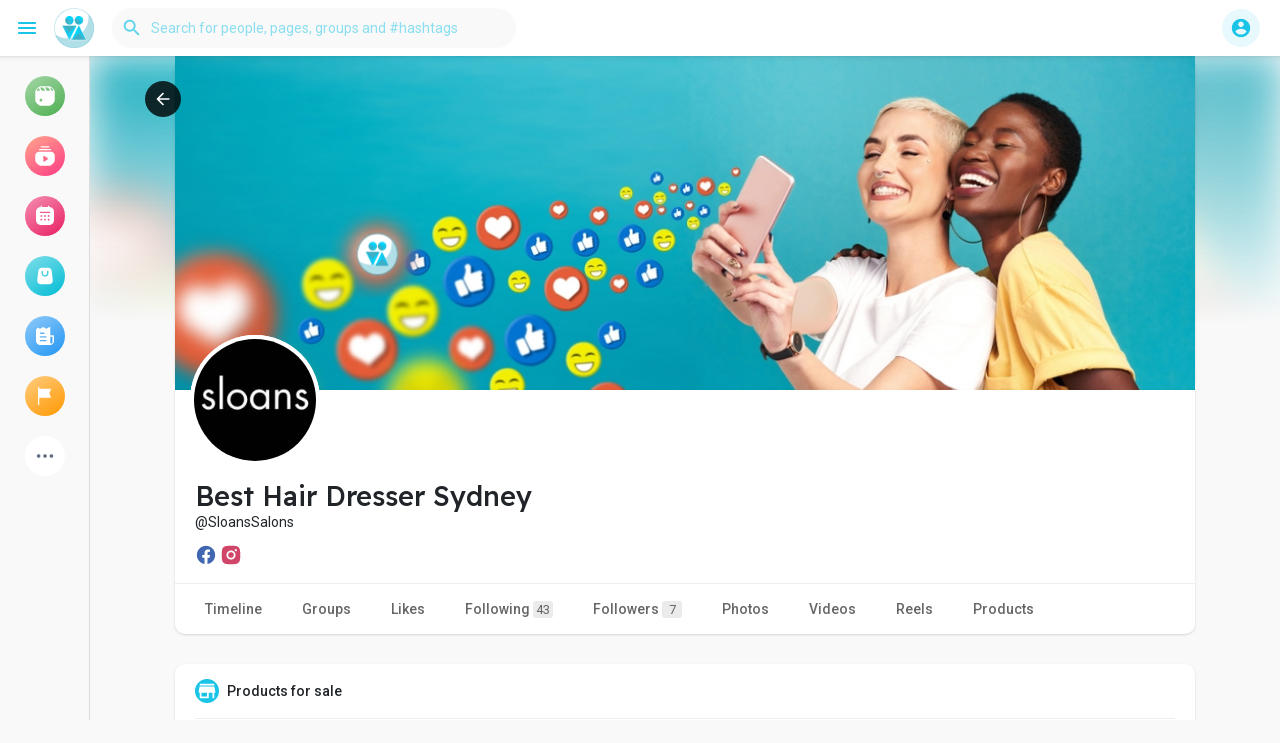

--- FILE ---
content_type: text/html; charset=utf-8
request_url: https://www.google.com/recaptcha/api2/aframe
body_size: 262
content:
<!DOCTYPE HTML><html><head><meta http-equiv="content-type" content="text/html; charset=UTF-8"></head><body><script nonce="g2pZR6Y2OX_vuva1tUahgg">/** Anti-fraud and anti-abuse applications only. See google.com/recaptcha */ try{var clients={'sodar':'https://pagead2.googlesyndication.com/pagead/sodar?'};window.addEventListener("message",function(a){try{if(a.source===window.parent){var b=JSON.parse(a.data);var c=clients[b['id']];if(c){var d=document.createElement('img');d.src=c+b['params']+'&rc='+(localStorage.getItem("rc::a")?sessionStorage.getItem("rc::b"):"");window.document.body.appendChild(d);sessionStorage.setItem("rc::e",parseInt(sessionStorage.getItem("rc::e")||0)+1);localStorage.setItem("rc::h",'1768709687086');}}}catch(b){}});window.parent.postMessage("_grecaptcha_ready", "*");}catch(b){}</script></body></html>